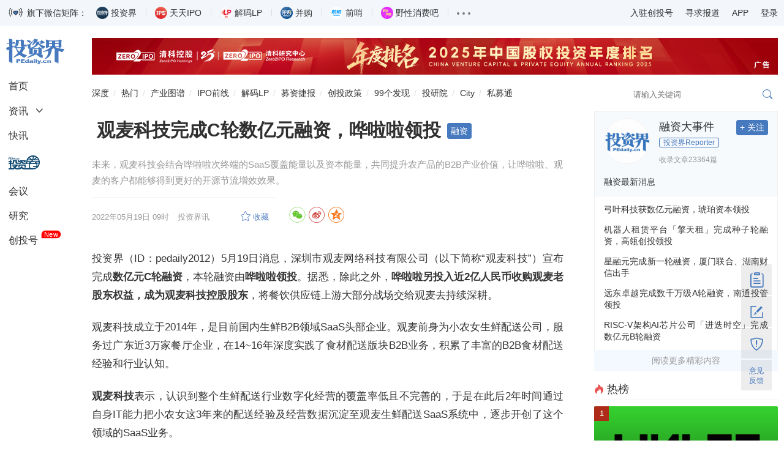

--- FILE ---
content_type: text/html
request_url: https://news.pedaily.cn/202205/492412.shtml
body_size: 36751
content:
<!DOCTYPE html>
<html lang="zh-CN">
	<head>		
		<title> 观麦科技完成C轮数亿元融资，哗啦啦领投_投资界</title>
		<meta name="keywords" content="观麦科技,生鲜,融资"/>
		<meta name="description" content=" 观麦科技完成C轮数亿元融资，哗啦啦领投,未来，观麦科技会结合哗啦啦次终端的SaaS覆盖能量以及资本能量，共同提升农产品的B2B产业价值，让哗啦啦、观麦的客户都能够得到更好的开源节流增效效果。"/>
		<meta http-equiv="content-type" content="text/html; charset=utf-8"/>
		<meta name="applicable-device" content="pc"/>
		<link rel="alternate" media="only screen and (max-width: 640px)" href="https://m.pedaily.cn/news/492412">
		<link rel="alternate" media="handheld" href="https://m.pedaily.cn/news/492412"/>
		<meta name="mobile-agent" content="format=html5;url=https://m.pedaily.cn/news/492412"/>
		<meta name="mobile-agent" content="format=xhtml;url=https://m.pedaily.cn/news/492412"/>
	    <meta property="author" content=""/>
		<meta property="og:image" content="https://pic2.pedaily.cn/my21/a309.jpg" name="ogimage"/>		
		<meta charset="UTF-8"/>
<meta name="viewport" content="width=device-width, initial-scale=1.0, maximum-scale=1.0, user-scalable=no" />
<meta name="apple-mobile-web-app-title" content="投资界">
<meta property="og:site_name" content="投资界">
<link rel="shortcut icon" href="https://static.pedaily.cn/app/pedaily/favicon.ico" type="image/x-icon" />
<link href="//at.alicdn.com/t/c/font_154460_enyylpypwok.css" rel="stylesheet" type="text/css" media="all"/>
<link href="https://static.pedaily.cn/assets/css/2022default.css?v=1" rel="stylesheet" type="text/css" media="all"/>
<script type="text/javascript" src="https://static.pedaily.cn/js/jquery.js"></script>
<script type="text/javascript" src="https://static.pedaily.cn/assets/js/layer/layer.js"></script>
<script type="text/javascript" src="https://static.pedaily.cn/assets/js/main.min2022.js"></script>
		<script type="text/javascript">MobileRedirect('https://m.pedaily.cn/news/492412');</script>
	</head>
	<body class="news-view">
		<!--一级菜单start-->
<div class="header">
    <div class="code-content">
        <div class="main">
            <div class="code-list">
                <img src="https://pic2.pedaily.cn/23/202301/20230105@607801.gif" alt="" class="gifimg" data-value="https://pic2.pedaily.cn/24/202402/20240205@718837.gif">旗下微信矩阵：
                <ul>
                    <li><div class="name"><span class="tzj"></span>投资界</div><div class="code"><div class="codeimg img1"></div><span>微信扫码订阅</span></div></li>
                    <li><div class="name"><span class="ipo"></span>天天IPO</div><div class="code"><div class="codeimg img2"></div><span>微信扫码订阅</span></div></li>
                    <li><div class="name"><span class="lp"></span>解码LP</div><div class="code"><div class="codeimg img3"></div><span>微信扫码订阅</span></div></li>
                    <li><div class="name"><span class="bg"></span>并购</div><div class="code"><div class="codeimg img4"></div><span>微信扫码订阅</span></div></li>
                    <li><div class="name"><span class="qs"></span>前哨</div><div class="code"><div class="codeimg img5"></div><span>微信扫码订阅</span></div></li>
                    <li><div class="name"><span class="yx"></span>野性消费吧</div><div class="code"><div class="codeimg img6"></div><span>微信扫码订阅</span></div></li>
                    <li>
                        <div class="name"><span class="nav-item-link"><em></em><em></em><em></em></span></div>
                        <div class="code">
                            <a target="_blank" href="http://www.zero2ipo.com.cn/">清科集团</a><a target="_blank" href="http://www.zero2ipo.cn/">清科控股</a><a target="_blank" href="http://www.pedata.cn/">清科研究中心</a><a target="_blank" href="http://fof.zero2ipo.com.cn/">清科母基金</a><a href="https://www.newseed.cn/" target="_blank">新芽</a>
                        </div>
                    </li>
                </ul>
            </div>
            <div class="right-info">
                <ul>
                    <li><a href="https://user.pedaily.cn/media/join1.aspx" target="_blank">入驻创投号</a></li>
                    <li><a href="mailto:editor@zero2ipo.com.cn">寻求报道</a></li>
                    <li>
                        <div class="name"><a href="https://www.pedaily.cn/app-download.shtml" target="_blank">APP</a></div>
                        <div class="code"><img src="https://pic2.pedaily.cn/201612/20161205@167408.png" alt="投资界APP"><span>投资界APP下载</span></div>
                    </li>
                    <li class="nav-login" id="login"><a href="https://user.pedaily.cn/login.aspx">登录</a></li>
                </ul>
            </div>
        </div>
    </div>
    
    <div class="nav-content">
        <div class="main">
            <div class="page-l">
                <ul class="left-nav" id="news-nav-fix">
                    <li class="logo"><a href="https://www.pedaily.cn"><i class="iconfont icon-pedailylogo"></i></a></li>
                    <li class="home"><a href="https://www.pedaily.cn">首页</a></li>
                    <li class="sub-title">
                        <a href="https://www.pedaily.cn/all/">资讯</a><i class="iconfont icon-more"></i>
                        <div class="sub-list">
                            <ul>
                                <li><a href="https://www.pedaily.cn/s1177/">深度</a></li>
                                <li><a href="https://www.pedaily.cn/vcpeevent/">融资</a></li>
                                <li><a href="https://www.pedaily.cn/fundevent/">募资</a></li>
                                <li><a href="https://www.pedaily.cn/unicorn/">独角兽</a></li>
                                <li><a href="https://www.pedaily.cn/ipoevent/">上市</a></li>
                                
                                <li><a href="https://www.pedaily.cn/new-third-board/">科创板</a></li>
                                <li><a href="https://www.pedaily.cn/companyfocus/">巨头</a></li>
                                <li><a href="https://www.pedaily.cn/ipo/">IPO</a></li>
                              	 <li><a href="https://www.pedaily.cn/s1081/">政策</a></li>
                                <li><a href="https://www.pedaily.cn/s104/">解码LP</a></li>
                                
                            </ul>
                        </div>
                    </li>
                    <li><a href="https://www.pedaily.cn/first/">快讯</a></li>
                    <li class="vc"><a href="https://vc.pedaily.cn/invest/" target="_blank"><i class="iconfont icon-pelink"></i></a></li>
                    <li><a href="https://news.pedaily.cn/events/">会议</a></li>
                    <li><a href="https://research.pedaily.cn/">研究</a></li>
                    <li><a href="https://www.pedaily.cn/media/">创投号</a><span class="new">New</span></li>
                </ul>
            </div>
            <div class="page-r">
                <!--头部广告start-->
               <div class="top-ad ad-show"><div class="main pedaily_ad" id="ad_0_x6167426" aid="1"></div></div> 
                <!--头部广告end-->
                <!--二级菜单start-->
                <div class="nav-second mobile-search-show" id="nav-second">
                    <a href="https://www.pedaily.cn/s1177/" class="first">深度</a>
                    <a href="https://www.pedaily.cn/hotnews/">热门</a>
                    <a href="https://vc.pedaily.cn/industrymap/144.html" target="_blank">产业图谱</a>
                    <a href="https://www.pedaily.cn/exit/">IPO前线</a>
                    <a href="https://www.pedaily.cn/s104/">解码LP</a>
                    <a href="https://www.pedaily.cn/FundEvent/">募资捷报</a>
                    <a href="https://www.pedaily.cn/s1081/">创投政策</a>
                    <a href="https://news.pedaily.cn/99discoveries/">99个发现</a>  
                    <a href="http://zic.zero2ipo.com.cn/newacademy/index.html" target="_blank">投研院</a>
                    <a href="https://city.pedaily.cn/" target="_blank">City</a>
                    <a href="https://max.pedata.cn" target="_blank" class="last">私募通</a>
                    <div class="search-box head-search-box" id="mobile-search-page">
                        <div class="mobile-cover mobile-search-cover"></div>
                        <div class="mobile-search-form" id="mobile-search-form">
                            <div class="mobile-search-top">
                                <div class="mobile-search-win web-hide"><i class="iconfont icon-close" id="mobile-search-close"></i></div>
                                <div class="search-input-group">
                                    <input type="text" id="top_searchkey" placeholder="请输入关键词" class="form-control search-text">
                                    <input type="hidden" id="searchselectdis">
                                    <button class="icon btn btn-search" id="top_searchbtn" type="submit"><i class="iconfont icon-search"></i></button>
                                </div>
                            </div>
                            <div class="search-map" id="search-map"></div>
                        </div>
                    </div>
                </div>
                <!--二级菜单end-->
            </div>
        </div> 
    </div>
</div>
		<!--body-content-->
    <div class="main ">
        <div class="page-r">
            <div class="box-fix-l">
				<div class="final-content" id="final-content" data-id="492412" data-title=" 观麦科技完成C轮数亿元融资，哗啦啦领投" data-iscomment="True">
					<div class="news-show box-newsinfo">
						<div class="box-nav"><i class="icon icon-home1"></i><a href="https://www.pedaily.cn/">首页</a><i class="icon icon-more"></i><a href="https://news.pedaily.cn/">产业</a><i class="icon icon-more"></i><a href="https://news.pedaily.cn/vcpenews/i-life-service/">生活服务</a><i class="icon icon-more"></i>正文</div>
						<h1 id="newstitle" data-special="16"> 观麦科技完成C轮数亿元融资，哗啦啦领投</h1>
						<div class="subject">
							未来，观麦科技会结合哗啦啦次终端的SaaS覆盖能量以及资本能量，共同提升农产品的B2B产业价值，让哗啦啦、观麦的客户都能够得到更好的开源节流增效效果。
						</div>
						<div class="info">
							<div class="box-l">
								<span class="date">2022-05-19 09:18</span>
								<span class="dot">·</span> <span class="source">投资界讯</span>　 <span class="author"></span>　 <span id="HitsText" class="icon-views"></span>　 <a id="add_favor" class="icon-collect add-favor" href="javascript:void(0)"></a><span id="comment_count" class="icon-comment news-comment"></span>
							</div>
							<div class="box-r">
								<div id="bdshare" class="share-style share">
  <a class="jiathis_button_weixin  iconfont icon-wechat-c"></a>
  <a class="jiathis_button_tsina  iconfont icon-weibo-c"></a>
  <a class="jiathis_button_qzone iconfont icon-qzone-c"></a>
 </div>
							</div>　 　
						</div>
					</div>
						
					<div class="box-news-show">	
						<div class="news-show">								
							<div id="news-content" class="news-content new">
								<!--content_start-->
								<p style="text-indent:2em;">投资界（ID：pedaily2012）5月19日消息，深圳市观麦网络科技有限公司（以下简称“观麦科技”）宣布完成<strong>数亿元C轮融资</strong>，本轮融资由<strong>哗啦啦领投</strong>。据悉，除此之外，<strong>哗啦啦另投入近2亿人民币收购观麦老股东权益，成为观麦科技控股股东</strong>，将餐饮供应链上游大部分战场交给观麦去持续深耕。</p><p style="text-indent:2em;">观麦科技成立于2014年，是目前国内生鲜B2B领域SaaS头部企业。观麦前身为小农女生鲜配送公司，服务过广东近3万家餐厅企业，在14~16年深度实践了食材配送版块B2B业务，积累了丰富的B2B食材配送经验和行业认知。</p><p style="text-indent:2em;"><strong>观麦科技</strong>表示，认识到整个生鲜配送行业数字化经营的覆盖率低且不完善的，于是在此后2年时间通过自身IT能力把小农女这3年来的配送经验及经营数据沉淀至观麦生鲜配送SaaS系统中，逐步开创了这个领域的SaaS业务。</p><p style="text-indent:2em;">2018年观麦进一步打造出中央厨房SaaS系统，同年发布溯源系统，2019年发布生鲜配送系统供港专版，同年开拓海外市场。2020年为了服务全国数千家配送公司，在华南、华中、华北等区域成立五家分公司并迅速提高市场占有率。</p><p style="text-indent:2em;">据悉，截至目前，观麦科技已经服务超11,000家食材配送企业，其中年营收1亿元以上企业超200家，全国各省市头部配送公司70%以上使用的是观麦的SaaS系统。</p><p style="text-indent:2em;"><strong>公司董事长杨威</strong>表示：此次资金的引入将会持续用于技术壁垒的加铸，在当前相对成熟的面向各中大规模配送公司的配送系统基础上，公司还将会继续聚焦投入深度采购管理相关的系统布局、硬件提效相关体系的研发、更广泛的适配成长初期中小配送企业适用的配送系统，助力行业迈入4.0时代，实现整个供应链端全智能化。以及全国的服务团队的建立，提升服务效率，以求最快最精准的服务到客户。同时，更大力度的加大各地本地化分公司的建设，让服务团队无限靠近客户，深度的、贴身的做好客户服务，客户成功、才能带来观麦成功，深度本地化的服务团队和服务能力打造是未来两年观麦持续投入的重点之一。</p><p style="text-indent:2em;">同时，<strong>观麦科技</strong>表示：将会大力提升行业认知，聚集大量的行业专家及实践案例，通过线上线下结合持续向行业内同行做深度分享，以提升整个行业的认知水平，促使整个生态圈积极向上发展。&nbsp;<span style="text-indent:2em;">未来，观麦科技会结合哗啦啦次终端的SaaS覆盖能量以及资本能量，共同提升农产品的B2B产业价值，让哗啦啦、观麦的客户都能够得到更好的开源节流增效效果。</span></p>
								
								<!--content_end-->
								<!--content_pagestart-->
								<!--content_pageend-->
								<div class="originatips">【本文根据公开消息发布，如有异议，请联系（editor@zero2ipo.com.cn）投资界处理。】</div>
							</div>
							<div class="news-download">
								
							</div>
							<div class="toshare">

</div>

							<div class="news-tag">
								<div class="box-l tag">
									<a href="https://www.pedaily.cn/tag/375932/" target="_blank">观麦科技</a><a href="https://www.pedaily.cn/tag/67993/" target="_blank">生鲜</a><a href="https://www.pedaily.cn/tag/196906/" target="_blank">融资</a>
								</div>
								<div class="box-r">
									<div id="bdshare" class="share-style share">
  <a class="jiathis_button_weixin  iconfont icon-wechat-c"></a>
  <a class="jiathis_button_tsina  iconfont icon-weibo-c"></a>
  <a class="jiathis_button_qzone iconfont icon-qzone-c"></a>
 </div>
								</div>
							</div>
							<div class="adver_show2222" id="22ad_big1_6177679"></div>
							
							<div class="box-plate">
								<h3 class="p-title"><i class="iconfont icon-plate"></i> 看了这篇文章的用户还看了</h3>
								<div class="news-list news-interest" id="news-interest">
									<ul>
										<li class="li1"><div class="img"><a href="https://news.pedaily.cn/202205/492408.shtml"  target="_blank"><img src="https://pic2.pedaily.cn/19/201905/20190506@365417.png" data-src="https://pic2.pedaily.cn/my21/a355.jpg" alt="下秒数据完成数千万元天使轮融资，投资方为银杏谷"></a></div><h3><a href="https://news.pedaily.cn/202205/492408.shtml"  target="_blank" class="title ellipsis-2">下秒数据完成数千万元天使轮融资，投资方为银杏谷</a></h3><div class="tag"><span class="date">2022/05/19</span><a href="https://www.pedaily.cn/tag/439320/" target="_blank">下秒数据</a><a href="https://www.pedaily.cn/tag/158811/" target="_blank">SaaS</a><a href="https://www.pedaily.cn/tag/439321/" target="_blank">Nexadata</a></div></li>
<li class="li2"><div class="img"><a href="https://news.pedaily.cn/202205/492407.shtml"  target="_blank"><img src="https://pic2.pedaily.cn/19/201905/20190506@365417.png" data-src="https://pic2.pedaily.cn/my21/a485.jpg" alt="柏源健康获近千万元天使轮融资，打造一站式家庭健康托管平台"></a></div><h3><a href="https://news.pedaily.cn/202205/492407.shtml"  target="_blank" class="title ellipsis-2">柏源健康获近千万元天使轮融资，打造一站式家庭健康托管平台</a></h3><div class="tag"><span class="date">2022/05/19</span><a href="https://www.pedaily.cn/tag/439318/" target="_blank">家庭健康托管</a><a href="https://www.pedaily.cn/tag/439319/" target="_blank">柏源健康</a><a href="https://www.pedaily.cn/tag/204856/" target="_blank">互联网医疗</a></div></li>
<li class="li3"><div class="img"><a href="https://news.pedaily.cn/202205/492406.shtml"  target="_blank"><img src="https://pic2.pedaily.cn/19/201905/20190506@365417.png" data-src="https://pic2.pedaily.cn/my21/a534.jpg" alt="启晨医疗完成Pre-A轮融资，加速布局心肺疾病介入治疗解决方案"></a></div><h3><a href="https://news.pedaily.cn/202205/492406.shtml"  target="_blank" class="title ellipsis-2">启晨医疗完成Pre-A轮融资，加速布局心肺疾病介入治疗解决方案</a></h3><div class="tag"><span class="date">2022/05/19</span><a href="https://www.pedaily.cn/tag/439317/" target="_blank">启晨医疗</a><a href="https://www.pedaily.cn/tag/234218/" target="_blank">辰德资本</a><a href="https://www.pedaily.cn/tag/404714/" target="_blank">荣安创投</a></div></li>
<li class="li4"><div class="img"><a href="https://news.pedaily.cn/202205/492350.shtml"  target="_blank"><img src="https://pic2.pedaily.cn/19/201905/20190506@365417.png" data-src="https://pic2.pedaily.cn/my21/a103.jpg" alt="来凯医药完成6100万美元D轮融资，国投招商领投"></a></div><h3><a href="https://news.pedaily.cn/202205/492350.shtml"  target="_blank" class="title ellipsis-2">来凯医药完成6100万美元D轮融资，国投招商领投</a></h3><div class="tag"><span class="date">2022/05/18</span><a href="https://www.pedaily.cn/tag/199333/" target="_blank">医药</a><a href="https://www.pedaily.cn/tag/439300/" target="_blank">免疫肿瘤治疗</a><a href="https://www.pedaily.cn/tag/171945/" target="_blank">抑制剂</a></div></li>
<li class="li5"><div class="img"><a href="https://news.pedaily.cn/202205/492333.shtml"  target="_blank"><img src="https://pic2.pedaily.cn/19/201905/20190506@365417.png" data-src="https://pic2.pedaily.cn/my21/a641.jpg" alt="智能驾驶域控制器系统及硬件供应商「领目科技」完成战略融资"></a></div><h3><a href="https://news.pedaily.cn/202205/492333.shtml"  target="_blank" class="title ellipsis-2">智能驾驶域控制器系统及硬件供应商「领目科技」完成战略融资</a></h3><div class="tag"><span class="date">2022/05/18</span><a href="https://www.pedaily.cn/tag/313462/" target="_blank">领目科技</a><a href="https://www.pedaily.cn/tag/262212/" target="_blank">保隆科技</a><a href="https://www.pedaily.cn/tag/213397/" target="_blank">战略融资</a></div></li>
<li class="li6"><div class="img"><a href="https://news.pedaily.cn/202205/492331.shtml"  target="_blank"><img src="https://pic2.pedaily.cn/19/201905/20190506@365417.png" data-src="https://pic2.pedaily.cn/my21/a130.jpg" alt="物盾安全完成数千万元Pre-A轮融资，由奇安投资领投"></a></div><h3><a href="https://news.pedaily.cn/202205/492331.shtml"  target="_blank" class="title ellipsis-2">物盾安全完成数千万元Pre-A轮融资，由奇安投资领投</a></h3><div class="tag"><span class="date">2022/05/18</span><a href="https://www.pedaily.cn/tag/439291/" target="_blank">物盾安全</a><a href="https://www.pedaily.cn/tag/222104/" target="_blank">Pre-A轮</a><a href="https://www.pedaily.cn/tag/310896/" target="_blank">物联网安全</a></div></li>

									</ul>
								</div>								  
							</div>
							<div class="content-comment" id="content-comment" data-newsid="492412" data-iscomment="True"></div>
						</div>
					</div>					
				</div>
			</div>
			<!--box-fix-l-end-->
			 <div class="box-fix-r">
					<div id="news-media-show" data-mediaid="830"><span class="hide" id="qin_view">沉浸式阅读<a href="https://news.pedaily.cn/202205/492412.shtml"> 观麦科技完成C轮数亿元融资，哗啦啦领投</a></span></div>
				<div class="box-plate ad-300 ad-showxxx"><div class="adver_showxxx" id="adxxx_big1_6168836"></div></div>
<div class="box-plate" id="box-fix-content">
    <h3 class="p-title"><i class="iconfont icon-hot red"></i>热榜</h3>
    <ul class="list-img moder-pic-news news-hot-list">
     <!--PE-Slice:7656-start--><li><div class="img"><a href="https://news.pedaily.cn/202512/558563.shtml" target="_blank"><img src="https://pic2.pedaily.cn/25/202512/20251212162847764776.jpg" alt="地瓜机器人融资：中东豪门，刚投一个深圳团队" border="0" class="img-responsive"><div class="mask"></div></a><i class="order1">1</i></div><a href="https://news.pedaily.cn/202512/558563.shtml" target="_blank"><p>地瓜机器人融资：中东豪门，刚投一个深圳团队</p></a></li><li><div class="img"><a href="https://news.pedaily.cn/202512/558527.shtml" target="_blank"><img src="https://pic2.pedaily.cn/25/202512/20251212@109557429c600.jpg" alt="孙正义可以忘掉马云了" border="0" class="img-responsive"><div class="mask"></div></a><i class="order2">2</i></div><a href="https://news.pedaily.cn/202512/558527.shtml" target="_blank">孙正义可以忘掉马云了</a></li><li><div class="img"><a href="https://news.pedaily.cn/202512/558528.shtml" target="_blank"><img src="https://pic2.pedaily.cn/21/202109/20210902@482868.png" alt="投资界24h | 摩尔线程5天股价狂飙723%；迪士尼10亿美元投资OpenAI；上海国资又出资了" border="0" class="img-responsive"><div class="mask"></div></a><i class="order3">3</i></div><a href="https://news.pedaily.cn/202512/558528.shtml" target="_blank">投资界24h | 摩尔线程5天股价狂飙723%；迪士尼10亿美元投资OpenAI；上海国资又出资了</a></li><li><div class="img"><a href="https://news.pedaily.cn/202512/558569.shtml" target="_blank"><img src="https://pic2.pedaily.cn/25/202512/20251212@1095669.jpg" alt="中国创新药火爆后的冷思考" border="0" class="img-responsive"><div class="mask"></div></a><i class="order4">4</i></div><a href="https://news.pedaily.cn/202512/558569.shtml" target="_blank">中国创新药火爆后的冷思考</a></li><li><div class="img"><a href="https://news.pedaily.cn/202512/558565.shtml" target="_blank"><img src="https://pic2.pedaily.cn/25/202512/20251212@1095637.jpg" alt="C罗也做VC了" border="0" class="img-responsive"><div class="mask"></div></a><i class="order5">5</i></div><a href="https://news.pedaily.cn/202512/558565.shtml" target="_blank">C罗也做VC了</a></li><!--PE-Slice:7656-end-->
    </ul>
</div>
<div class="box-plate box-investor">
  <h3 class="p-title"><a href="https://www.pedaily.cn/media/" target="_blank"><i class="iconfont icon-manageorder"></i>创投号</a></h3>
  <ul class="list-img list-investor">
    <!--PE-Slice:7658-start--><li>
<div class="img"><a href="https://www.pedaily.cn/media/m292/" target="_blank"><img src="https://pic2.pedaily.cn/24/202404/20240410113819.jpg" alt="动脉网" border="0" class="img-responsive"></a></div>
<div class="btitle"><a href="https://www.pedaily.cn/media/m292/" target="_blank">动脉网</a></div>
<div class="btn-box"><a data-mediaid="292" href="javascript:void(0);" class="btn btn-follow">+ 关注</a></div>
<a href="https://news.pedaily.cn/202512/558578.shtml" target="_blank" class="ellipsis-2">中国医疗企业扎堆“卷”向越南</a>
</li><li>
<div class="img"><a href="https://www.pedaily.cn/media/m1078/" target="_blank"><img src="https://pic2.pedaily.cn/23/202309/20230918051732.jpg" alt="定焦One" border="0" class="img-responsive"></a></div>
<div class="btitle"><a href="https://www.pedaily.cn/media/m1078/" target="_blank">定焦One</a></div>
<div class="btn-box"><a data-mediaid="1078" href="javascript:void(0);" class="btn btn-follow">+ 关注</a></div>
<a href="https://news.pedaily.cn/202512/558571.shtml" target="_blank" class="ellipsis-2">遇见小面破发，中式面馆梦碎</a>
</li><li>
<div class="img"><a href="https://www.pedaily.cn/media/m1377/" target="_blank"><img src="https://pic2.pedaily.cn/25/202504/20250424154973227322.jpg" alt="数字生命卡兹克" border="0" class="img-responsive"></a></div>
<div class="btitle"><a href="https://www.pedaily.cn/media/m1377/" target="_blank">数字生命卡兹克</a></div>
<div class="btn-box"><a data-mediaid="1377" href="javascript:void(0);" class="btn btn-follow">+ 关注</a></div>
<a href="https://news.pedaily.cn/202512/558557.shtml" target="_blank" class="ellipsis-2">GPT-5.2发布，真正的牛马打工人专属AI来了</a>
</li><li>
<div class="img"><a href="https://www.pedaily.cn/media/m983/" target="_blank"><img src="https://pic2.pedaily.cn/23/media/202307/20230705052514.jpg" alt="知危" border="0" class="img-responsive"></a></div>
<div class="btitle"><a href="https://www.pedaily.cn/media/m983/" target="_blank">知危</a></div>
<div class="btn-box"><a data-mediaid="983" href="javascript:void(0);" class="btn btn-follow">+ 关注</a></div>
<a href="https://news.pedaily.cn/202512/558556.shtml" target="_blank" class="ellipsis-2">全新二手旧国标电动车成抢手货，有人囤100台涨价卖</a>
</li><li>
<div class="img"><a href="https://www.pedaily.cn/media/m1325/" target="_blank"><img src="https://pic2.pedaily.cn/24/202411/20241109071341.jpg" alt="温度纪" border="0" class="img-responsive"></a></div>
<div class="btitle"><a href="https://www.pedaily.cn/media/m1325/" target="_blank">温度纪</a></div>
<div class="btn-box"><a data-mediaid="1325" href="javascript:void(0);" class="btn btn-follow">+ 关注</a></div>
<a href="https://news.pedaily.cn/202512/558553.shtml" target="_blank" class="ellipsis-2">杭州造梦vs广州造货：电商人走到了下半场对决</a>
</li><!--PE-Slice:7658-end-->
  </ul> 
  <p class="join"><a href="https://user.pedaily.cn/media/join1.aspx" target="_blank">入驻创投号>>></a></p>
</div>                                                                                                                                                                                                                                                                                                                                                                                                                                                                                                                                                                                                                                                                                                                                                                                                                                                                                                                                                                                                                                                                                                                                                                                                                                                                                                                                                                                                                                                                                                                                                                                                                                                                                                                                                                                                                                                                                                                                                                                                                                                                                                                                                                                                                                                                                                                                                                                                                                                                           
<div class="box-plate hide">
  <h3 class="p-title"><span class="more"><a href="https://news.pedaily.cn/99discoveries/" target="_blank">more</a></span><a href="https://news.pedaily.cn/99discoveries/" target="_blank"><i class="iconfont icon-plate"></i>投资界99个发现</a></h3>
  <div class="row">
    <ul class="list-img">
      <!--PE-Slice:7659-start--><li><a href="https://news.pedaily.cn/20251212/120166.shtml" target="_blank">携手中国最高级别篮球联赛，东鹏补水啦共赴专业赛场新征程</a></li><li><a href="https://news.pedaily.cn/20251212/120165.shtml" target="_blank">全局数据洞察破解算电协同难题，商汤大装置打通“算随电用、电随算动”双向闭环</a></li><li><a href="https://news.pedaily.cn/20251212/120163.shtml" target="_blank">广发信用卡多场景优惠为年末消费添底气</a></li><!--PE-Slice:7659-end-->                            
    </ul> 
    <ul class="hide"><!--PE:TPLS--></ul>
  </div>
</div>
<div class="clear"></div>
<div class="box-plate ad-300 ad-showxxx"><div class="adver_showxxx" id="adxxx_big2_6168830"></div></div>

			</div>
		</div>
	</div>
<script language="JavaScript" src="/top/UpdateHits.ashx?t=1&id=492412"></script>
<div class="footer" id="footer">
    <div class="linkservice main">
        <div class="box-fix-d">
            <dl>
                <dt class="dt-logo">
                    <a href="https://www.pedaily.cn">
                        <i class="iconfont icon-pedailylogo"></i>
                        <p style="line-height:1.6">清科控股（01945.HK）旗下<br/>创业与投资资讯平台</p>
                    </a>
                </dt>
                <dt class="dt-about">
                    <div class="box-plate">
                        <h4 class="noline">关于我们</h4>
                            <ul>
                                <li><a href="https://search.pedaily.cn/" target="_blank">搜索</a></li>
                                <li><a style="cursor:pointer" onclick="suggest()">反馈</a></li>
                                <li><a href="https://www.pedaily.cn/sitemap.shtml" target="_blank">地图</a></li>
                                <li><a href="https://user.pedaily.cn/usercenter/subscription.aspx" target="_blank">订阅</a></li>
                            </ul>
                    </div>
                </dt>
                <dt class="dt-linkus">
                    <div class="box-plate"><h4 class="noline">对外合作</h4><div class="lu">林女士<br>010-64158500转6310<br>ranlin@zero2ipo.com.cn</div></div><div class="box-plate"><h4 class="noline">投稿邮箱</h4><div class="lu">editor@zero2ipo.com.cn</div></div>
                </dt>
                <dt class="dt-codes">
                  	 <div class="box-plate"><h4 class="noline">联系我们</h4><div><a href="javascript:;"><div class="code code1"></div></a></div></div>
                    <div class="box-plate"><h4 class="noline">投资界微信</h4><div><a target="_blank" href="https://news.pedaily.cn/201211/20121126339183.shtml"><div class="code code2"></div></a></div></div>
                    <div class="box-plate"><h4 class="noline">投资界APP</h4><div><a target="_blank" href="https://www.pedaily.cn/app-download.shtml"><div class="code code3"></div></a></div></div>
                </dt>
            </dl>
        </div>
    </div>
  	 <div class="tipoff" id="tipoff"><div class="main">违法和不良信息举报电话：010-64158500-8113，18610056652    举报邮箱：<a href="mailto:infoweb@zero2ipo.com.cn">infoweb@zero2ipo.com.cn</a>    <a href="https://www.12377.cn/" target="_blank">举报网上不良信息</a></div></div>
    <div class="copyright"><div class="main"><div class="c"><span class="company">Copyright<span>©1999-2025</span><span>清科控股版权所有</span></span><span><a href="https://beian.miit.gov.cn" target="_blank">京ICP备17028573号-2</a></span><span><a target="_blank" href="http://www.beian.gov.cn/portal/registerSystemInfo?recordcode=11010502030132">京公网安备 11010502030132号</a></span><span>京B2-20181248 </span></div></div></div>
</div>
<div class="box-scoll" id="box-scoll"></div>
<script type="text/javascript" src="https://static.pedaily.cn/assets/js/swiper/swiper.min.js"></script>
<script type="text/javascript" src="https://static.pedaily.cn/assets/js/2022common.js?v=1.1.1"></script>
<script type="text/javascript" src="https://static.pedaily.cn/head/js/form.validate.js"></script>
<script type="text/javascript" src="https://static.pedaily.cn/head/js/sha1.js"></script>
<script>
var _hmt = _hmt || [];
(function() {
  var hm = document.createElement("script");
  hm.src = "https://hm.baidu.com/hm.js?25919c38fb62b67cfb40d17ce3348508";
  var s = document.getElementsByTagName("script")[0]; 
  s.parentNode.insertBefore(hm, s);
})();
</script>
<script type="text/javascript" src="https://res.wx.qq.com/open/js/jweixin-1.0.0.js"></script>
<script type="text/javascript">
var _ec = encodeURIComponent,_r=_ec(document.referrer),_u=_ec(document.location.href);
ImportJs('/top/visitlog.ashx?rid=' + (window['res_id']||0) + '&refer=' + _r + '&url=' + _u+'&rnd='+Math.random());
</script>
<script type="text/javascript">
var _gaq = _gaq || [];
_gaq.push(['_setAccount', 'UA-3500607-3']);
_gaq.push(['_setDomainName', '.pedaily.cn']);
_gaq.push(['_trackPageview']);
(function() {
var ga = document.createElement('script'); ga.type = 'text/javascript'; ga.async = true;
ga.src = ('https:' == document.location.protocol ? 'https://ssl' : 'http://www') + '.google-analytics.com/ga.js';
var s = document.getElementsByTagName('script')[0]; s.parentNode.insertBefore(ga, s);
})();
</script>
<script>
(function(){
    var bp = document.createElement('script');
    var curProtocol = window.location.protocol.split(':')[0];
    if (curProtocol === 'https') {
        bp.src = 'https://zz.bdstatic.com/linksubmit/push.js';
    }
    else {
        bp.src = 'http://push.zhanzhang.baidu.com/push.js';
    }
    var s = document.getElementsByTagName("script")[0];
    s.parentNode.insertBefore(bp, s);
})();
</script>
<script type="application/ld+json">
{
  "@context": "https://schema.org",
  "@type": "WebSite",
  "name": "投资界",
  "url": "https://www.pedaily.cn/",
  "logo": "https://www.pedaily.cn/logo.png"
}
</script>
<script type="application/ld+json">
{
	"@context":"https://ziyuan.baidu.com/contexts/cambrian.jsonld",
	"@id": "https://news.pedaily.cn/202205/492412.shtml",
	"title ":" 观麦科技完成C轮数亿元融资，哗啦啦领投",
	"images": ["https://pic2.pedaily.cn/my21/a309.jpg"],
	"description ":" 观麦科技完成C轮数亿元融资，哗啦啦领投,未来，观麦科技会结合哗啦啦次终端的SaaS覆盖能量以及资本能量，共同提升农产品的B2B产业价值，让哗啦啦、观麦的客户都能够得到更好的开源节流增效效果。",
	"pubDate":"2022-05-19T09:18:00",
	"upDate": "T09:18:00"
}
</script>
</body>
</html>

--- FILE ---
content_type: text/html; charset=utf-8
request_url: https://news.pedaily.cn/top/handler.ashx?action=mediarhtml&mediaid=830&newsid=492412
body_size: 1059
content:
<div id="news-nav-fix" class="news24"><div class="uinfo mediainfo" id="uinfo"><div class="uface"><div class="img"><a href="https://www.pedaily.cn/media/m830/"><img src="https://pic2.pedaily.cn/22/202212/20221229120676037603.jpg" alt="融资大事件"></a></div><div class="uname"><a href="https://www.pedaily.cn/media/m830/">融资大事件</a></div><div class="a"><span>投资界Reporter</span></div><div class="num"><span class="r">23364篇</span><span class="l">收录文章</span></div></div><div class="btn-box"><a data-mediaid="830" href="javascript:void(0);" class="btn btn-follow">+ 关注</a></div></div><div class="udesc">融资最新消息</div><ul class="list-line"><li><a href="https://news.pedaily.cn/202601/560024.shtml" target="_blank">弓叶科技获数亿元融资，琥珀资本领投</a></li><li><a href="https://news.pedaily.cn/202601/560023.shtml" target="_blank">机器人租赁平台「擎天租」完成种子轮融资，高瓴创投领投</a></li><li><a href="https://news.pedaily.cn/202601/560022.shtml" target="_blank">星融元完成新一轮融资，厦门联合、湖南财信出手</a></li><li><a href="https://news.pedaily.cn/202601/560021.shtml" target="_blank">远东卓越完成数千万级A轮融资，南通投管领投</a></li><li><a href="https://news.pedaily.cn/202601/560019.shtml" target="_blank">RISC-V架构AI芯片公司「进迭时空」完成数亿元B轮融资</a></li></ul><div class="readmore"><a href="https://www.pedaily.cn/media/m830/">阅读更多精彩内容</a></div></div>

--- FILE ---
content_type: text/html
request_url: https://news.pedaily.cn/head/2022/hot.shtml?1768630723006
body_size: 1045
content:
<div class="box-plate" id="box-fix-content">
    <h3 class="p-title"><i class="iconfont icon-hot red"></i>热榜</h3>
    <ul class="list-img moder-pic-news news-hot-list">
     <!--PE-Slice:7656-start--><li><div class="img"><a href="https://news.pedaily.cn/202601/559933.shtml" target="_blank"><img src="https://pic2.pedaily.cn/26/202601/20260115104452505250.png" alt="柠檬茶品牌「林里LINLEE」获数千万A轮融资，前海方舟基金出手" border="0" class="img-responsive"><div class="mask"></div></a><i class="order1">1</i></div><a href="https://news.pedaily.cn/202601/559933.shtml" target="_blank"><p>柠檬茶品牌「林里LINLEE」获数千万A轮融资，前海方舟基金出手</p></a></li><li><div class="img"><a href="https://news.pedaily.cn/202601/559968.shtml" target="_blank"><img src="https://pic2.pedaily.cn/26/202601/20260115@1114347.png" alt="公司卖了7亿，员工一年实现财富自由" border="0" class="img-responsive"><div class="mask"></div></a><i class="order2">2</i></div><a href="https://news.pedaily.cn/202601/559968.shtml" target="_blank">公司卖了7亿，员工一年实现财富自由</a></li><li><div class="img"><a href="https://news.pedaily.cn/202601/559985.shtml" target="_blank"><img src="https://pic2.pedaily.cn/26/202601/20260116085323072307.png" alt="超磁新能获数亿天使轮融资，鼎峰科创领投" border="0" class="img-responsive"><div class="mask"></div></a><i class="order3">3</i></div><a href="https://news.pedaily.cn/202601/559985.shtml" target="_blank">超磁新能获数亿天使轮融资，鼎峰科创领投</a></li><li><div class="img"><a href="https://news.pedaily.cn/202601/559940.shtml" target="_blank"><img src="https://pic2.pedaily.cn/26/202601/20260115@111432247c600.jpg" alt="姚班大神，入职OpenAI" border="0" class="img-responsive"><div class="mask"></div></a><i class="order4">4</i></div><a href="https://news.pedaily.cn/202601/559940.shtml" target="_blank">姚班大神，入职OpenAI</a></li><li><div class="img"><a href="https://news.pedaily.cn/202601/559981.shtml" target="_blank"><img src="https://pic2.pedaily.cn/25/202512/20251226@111112231c600.png" alt="字节硬件抢跑，阿里腾讯急了" border="0" class="img-responsive"><div class="mask"></div></a><i class="order5">5</i></div><a href="https://news.pedaily.cn/202601/559981.shtml" target="_blank">字节硬件抢跑，阿里腾讯急了</a></li><!--PE-Slice:7656-end-->
    </ul>
</div>